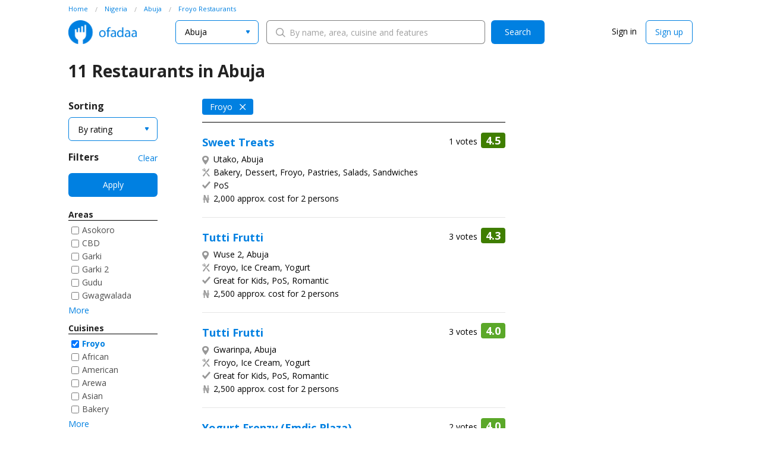

--- FILE ---
content_type: text/html; charset=utf-8
request_url: https://ofadaa.com/abuja/restaurants/cuisines/froyo
body_size: 72100
content:
<!DOCTYPE html><html class="no-js" lang="en"><head><meta charset="utf-8" />
<script type="text/javascript">window.NREUM||(NREUM={});NREUM.info={"beacon":"bam.nr-data.net","errorBeacon":"bam.nr-data.net","licenseKey":"4d6d361663","applicationID":"9916474","transactionName":"cwwIEUpYWlxSQh8XV0MXBxBKVlhERB9ZC1ZVGw==","queueTime":2,"applicationTime":323,"agent":""}</script>
<script type="text/javascript">(window.NREUM||(NREUM={})).init={ajax:{deny_list:["bam.nr-data.net"]},feature_flags:["soft_nav"]};(window.NREUM||(NREUM={})).loader_config={licenseKey:"4d6d361663",applicationID:"9916474",browserID:"9917283"};;/*! For license information please see nr-loader-rum-1.308.0.min.js.LICENSE.txt */
(()=>{var e,t,r={163:(e,t,r)=>{"use strict";r.d(t,{j:()=>E});var n=r(384),i=r(1741);var a=r(2555);r(860).K7.genericEvents;const s="experimental.resources",o="register",c=e=>{if(!e||"string"!=typeof e)return!1;try{document.createDocumentFragment().querySelector(e)}catch{return!1}return!0};var d=r(2614),u=r(944),l=r(8122);const f="[data-nr-mask]",g=e=>(0,l.a)(e,(()=>{const e={feature_flags:[],experimental:{allow_registered_children:!1,resources:!1},mask_selector:"*",block_selector:"[data-nr-block]",mask_input_options:{color:!1,date:!1,"datetime-local":!1,email:!1,month:!1,number:!1,range:!1,search:!1,tel:!1,text:!1,time:!1,url:!1,week:!1,textarea:!1,select:!1,password:!0}};return{ajax:{deny_list:void 0,block_internal:!0,enabled:!0,autoStart:!0},api:{get allow_registered_children(){return e.feature_flags.includes(o)||e.experimental.allow_registered_children},set allow_registered_children(t){e.experimental.allow_registered_children=t},duplicate_registered_data:!1},browser_consent_mode:{enabled:!1},distributed_tracing:{enabled:void 0,exclude_newrelic_header:void 0,cors_use_newrelic_header:void 0,cors_use_tracecontext_headers:void 0,allowed_origins:void 0},get feature_flags(){return e.feature_flags},set feature_flags(t){e.feature_flags=t},generic_events:{enabled:!0,autoStart:!0},harvest:{interval:30},jserrors:{enabled:!0,autoStart:!0},logging:{enabled:!0,autoStart:!0},metrics:{enabled:!0,autoStart:!0},obfuscate:void 0,page_action:{enabled:!0},page_view_event:{enabled:!0,autoStart:!0},page_view_timing:{enabled:!0,autoStart:!0},performance:{capture_marks:!1,capture_measures:!1,capture_detail:!0,resources:{get enabled(){return e.feature_flags.includes(s)||e.experimental.resources},set enabled(t){e.experimental.resources=t},asset_types:[],first_party_domains:[],ignore_newrelic:!0}},privacy:{cookies_enabled:!0},proxy:{assets:void 0,beacon:void 0},session:{expiresMs:d.wk,inactiveMs:d.BB},session_replay:{autoStart:!0,enabled:!1,preload:!1,sampling_rate:10,error_sampling_rate:100,collect_fonts:!1,inline_images:!1,fix_stylesheets:!0,mask_all_inputs:!0,get mask_text_selector(){return e.mask_selector},set mask_text_selector(t){c(t)?e.mask_selector="".concat(t,",").concat(f):""===t||null===t?e.mask_selector=f:(0,u.R)(5,t)},get block_class(){return"nr-block"},get ignore_class(){return"nr-ignore"},get mask_text_class(){return"nr-mask"},get block_selector(){return e.block_selector},set block_selector(t){c(t)?e.block_selector+=",".concat(t):""!==t&&(0,u.R)(6,t)},get mask_input_options(){return e.mask_input_options},set mask_input_options(t){t&&"object"==typeof t?e.mask_input_options={...t,password:!0}:(0,u.R)(7,t)}},session_trace:{enabled:!0,autoStart:!0},soft_navigations:{enabled:!0,autoStart:!0},spa:{enabled:!0,autoStart:!0},ssl:void 0,user_actions:{enabled:!0,elementAttributes:["id","className","tagName","type"]}}})());var p=r(6154),m=r(9324);let h=0;const v={buildEnv:m.F3,distMethod:m.Xs,version:m.xv,originTime:p.WN},b={consented:!1},y={appMetadata:{},get consented(){return this.session?.state?.consent||b.consented},set consented(e){b.consented=e},customTransaction:void 0,denyList:void 0,disabled:!1,harvester:void 0,isolatedBacklog:!1,isRecording:!1,loaderType:void 0,maxBytes:3e4,obfuscator:void 0,onerror:void 0,ptid:void 0,releaseIds:{},session:void 0,timeKeeper:void 0,registeredEntities:[],jsAttributesMetadata:{bytes:0},get harvestCount(){return++h}},_=e=>{const t=(0,l.a)(e,y),r=Object.keys(v).reduce((e,t)=>(e[t]={value:v[t],writable:!1,configurable:!0,enumerable:!0},e),{});return Object.defineProperties(t,r)};var w=r(5701);const x=e=>{const t=e.startsWith("http");e+="/",r.p=t?e:"https://"+e};var R=r(7836),k=r(3241);const A={accountID:void 0,trustKey:void 0,agentID:void 0,licenseKey:void 0,applicationID:void 0,xpid:void 0},S=e=>(0,l.a)(e,A),T=new Set;function E(e,t={},r,s){let{init:o,info:c,loader_config:d,runtime:u={},exposed:l=!0}=t;if(!c){const e=(0,n.pV)();o=e.init,c=e.info,d=e.loader_config}e.init=g(o||{}),e.loader_config=S(d||{}),c.jsAttributes??={},p.bv&&(c.jsAttributes.isWorker=!0),e.info=(0,a.D)(c);const f=e.init,m=[c.beacon,c.errorBeacon];T.has(e.agentIdentifier)||(f.proxy.assets&&(x(f.proxy.assets),m.push(f.proxy.assets)),f.proxy.beacon&&m.push(f.proxy.beacon),e.beacons=[...m],function(e){const t=(0,n.pV)();Object.getOwnPropertyNames(i.W.prototype).forEach(r=>{const n=i.W.prototype[r];if("function"!=typeof n||"constructor"===n)return;let a=t[r];e[r]&&!1!==e.exposed&&"micro-agent"!==e.runtime?.loaderType&&(t[r]=(...t)=>{const n=e[r](...t);return a?a(...t):n})})}(e),(0,n.US)("activatedFeatures",w.B)),u.denyList=[...f.ajax.deny_list||[],...f.ajax.block_internal?m:[]],u.ptid=e.agentIdentifier,u.loaderType=r,e.runtime=_(u),T.has(e.agentIdentifier)||(e.ee=R.ee.get(e.agentIdentifier),e.exposed=l,(0,k.W)({agentIdentifier:e.agentIdentifier,drained:!!w.B?.[e.agentIdentifier],type:"lifecycle",name:"initialize",feature:void 0,data:e.config})),T.add(e.agentIdentifier)}},384:(e,t,r)=>{"use strict";r.d(t,{NT:()=>s,US:()=>u,Zm:()=>o,bQ:()=>d,dV:()=>c,pV:()=>l});var n=r(6154),i=r(1863),a=r(1910);const s={beacon:"bam.nr-data.net",errorBeacon:"bam.nr-data.net"};function o(){return n.gm.NREUM||(n.gm.NREUM={}),void 0===n.gm.newrelic&&(n.gm.newrelic=n.gm.NREUM),n.gm.NREUM}function c(){let e=o();return e.o||(e.o={ST:n.gm.setTimeout,SI:n.gm.setImmediate||n.gm.setInterval,CT:n.gm.clearTimeout,XHR:n.gm.XMLHttpRequest,REQ:n.gm.Request,EV:n.gm.Event,PR:n.gm.Promise,MO:n.gm.MutationObserver,FETCH:n.gm.fetch,WS:n.gm.WebSocket},(0,a.i)(...Object.values(e.o))),e}function d(e,t){let r=o();r.initializedAgents??={},t.initializedAt={ms:(0,i.t)(),date:new Date},r.initializedAgents[e]=t}function u(e,t){o()[e]=t}function l(){return function(){let e=o();const t=e.info||{};e.info={beacon:s.beacon,errorBeacon:s.errorBeacon,...t}}(),function(){let e=o();const t=e.init||{};e.init={...t}}(),c(),function(){let e=o();const t=e.loader_config||{};e.loader_config={...t}}(),o()}},782:(e,t,r)=>{"use strict";r.d(t,{T:()=>n});const n=r(860).K7.pageViewTiming},860:(e,t,r)=>{"use strict";r.d(t,{$J:()=>u,K7:()=>c,P3:()=>d,XX:()=>i,Yy:()=>o,df:()=>a,qY:()=>n,v4:()=>s});const n="events",i="jserrors",a="browser/blobs",s="rum",o="browser/logs",c={ajax:"ajax",genericEvents:"generic_events",jserrors:i,logging:"logging",metrics:"metrics",pageAction:"page_action",pageViewEvent:"page_view_event",pageViewTiming:"page_view_timing",sessionReplay:"session_replay",sessionTrace:"session_trace",softNav:"soft_navigations",spa:"spa"},d={[c.pageViewEvent]:1,[c.pageViewTiming]:2,[c.metrics]:3,[c.jserrors]:4,[c.spa]:5,[c.ajax]:6,[c.sessionTrace]:7,[c.softNav]:8,[c.sessionReplay]:9,[c.logging]:10,[c.genericEvents]:11},u={[c.pageViewEvent]:s,[c.pageViewTiming]:n,[c.ajax]:n,[c.spa]:n,[c.softNav]:n,[c.metrics]:i,[c.jserrors]:i,[c.sessionTrace]:a,[c.sessionReplay]:a,[c.logging]:o,[c.genericEvents]:"ins"}},944:(e,t,r)=>{"use strict";r.d(t,{R:()=>i});var n=r(3241);function i(e,t){"function"==typeof console.debug&&(console.debug("New Relic Warning: https://github.com/newrelic/newrelic-browser-agent/blob/main/docs/warning-codes.md#".concat(e),t),(0,n.W)({agentIdentifier:null,drained:null,type:"data",name:"warn",feature:"warn",data:{code:e,secondary:t}}))}},1687:(e,t,r)=>{"use strict";r.d(t,{Ak:()=>d,Ze:()=>f,x3:()=>u});var n=r(3241),i=r(7836),a=r(3606),s=r(860),o=r(2646);const c={};function d(e,t){const r={staged:!1,priority:s.P3[t]||0};l(e),c[e].get(t)||c[e].set(t,r)}function u(e,t){e&&c[e]&&(c[e].get(t)&&c[e].delete(t),p(e,t,!1),c[e].size&&g(e))}function l(e){if(!e)throw new Error("agentIdentifier required");c[e]||(c[e]=new Map)}function f(e="",t="feature",r=!1){if(l(e),!e||!c[e].get(t)||r)return p(e,t);c[e].get(t).staged=!0,g(e)}function g(e){const t=Array.from(c[e]);t.every(([e,t])=>t.staged)&&(t.sort((e,t)=>e[1].priority-t[1].priority),t.forEach(([t])=>{c[e].delete(t),p(e,t)}))}function p(e,t,r=!0){const s=e?i.ee.get(e):i.ee,c=a.i.handlers;if(!s.aborted&&s.backlog&&c){if((0,n.W)({agentIdentifier:e,type:"lifecycle",name:"drain",feature:t}),r){const e=s.backlog[t],r=c[t];if(r){for(let t=0;e&&t<e.length;++t)m(e[t],r);Object.entries(r).forEach(([e,t])=>{Object.values(t||{}).forEach(t=>{t[0]?.on&&t[0]?.context()instanceof o.y&&t[0].on(e,t[1])})})}}s.isolatedBacklog||delete c[t],s.backlog[t]=null,s.emit("drain-"+t,[])}}function m(e,t){var r=e[1];Object.values(t[r]||{}).forEach(t=>{var r=e[0];if(t[0]===r){var n=t[1],i=e[3],a=e[2];n.apply(i,a)}})}},1738:(e,t,r)=>{"use strict";r.d(t,{U:()=>g,Y:()=>f});var n=r(3241),i=r(9908),a=r(1863),s=r(944),o=r(5701),c=r(3969),d=r(8362),u=r(860),l=r(4261);function f(e,t,r,a){const f=a||r;!f||f[e]&&f[e]!==d.d.prototype[e]||(f[e]=function(){(0,i.p)(c.xV,["API/"+e+"/called"],void 0,u.K7.metrics,r.ee),(0,n.W)({agentIdentifier:r.agentIdentifier,drained:!!o.B?.[r.agentIdentifier],type:"data",name:"api",feature:l.Pl+e,data:{}});try{return t.apply(this,arguments)}catch(e){(0,s.R)(23,e)}})}function g(e,t,r,n,s){const o=e.info;null===r?delete o.jsAttributes[t]:o.jsAttributes[t]=r,(s||null===r)&&(0,i.p)(l.Pl+n,[(0,a.t)(),t,r],void 0,"session",e.ee)}},1741:(e,t,r)=>{"use strict";r.d(t,{W:()=>a});var n=r(944),i=r(4261);class a{#e(e,...t){if(this[e]!==a.prototype[e])return this[e](...t);(0,n.R)(35,e)}addPageAction(e,t){return this.#e(i.hG,e,t)}register(e){return this.#e(i.eY,e)}recordCustomEvent(e,t){return this.#e(i.fF,e,t)}setPageViewName(e,t){return this.#e(i.Fw,e,t)}setCustomAttribute(e,t,r){return this.#e(i.cD,e,t,r)}noticeError(e,t){return this.#e(i.o5,e,t)}setUserId(e,t=!1){return this.#e(i.Dl,e,t)}setApplicationVersion(e){return this.#e(i.nb,e)}setErrorHandler(e){return this.#e(i.bt,e)}addRelease(e,t){return this.#e(i.k6,e,t)}log(e,t){return this.#e(i.$9,e,t)}start(){return this.#e(i.d3)}finished(e){return this.#e(i.BL,e)}recordReplay(){return this.#e(i.CH)}pauseReplay(){return this.#e(i.Tb)}addToTrace(e){return this.#e(i.U2,e)}setCurrentRouteName(e){return this.#e(i.PA,e)}interaction(e){return this.#e(i.dT,e)}wrapLogger(e,t,r){return this.#e(i.Wb,e,t,r)}measure(e,t){return this.#e(i.V1,e,t)}consent(e){return this.#e(i.Pv,e)}}},1863:(e,t,r)=>{"use strict";function n(){return Math.floor(performance.now())}r.d(t,{t:()=>n})},1910:(e,t,r)=>{"use strict";r.d(t,{i:()=>a});var n=r(944);const i=new Map;function a(...e){return e.every(e=>{if(i.has(e))return i.get(e);const t="function"==typeof e?e.toString():"",r=t.includes("[native code]"),a=t.includes("nrWrapper");return r||a||(0,n.R)(64,e?.name||t),i.set(e,r),r})}},2555:(e,t,r)=>{"use strict";r.d(t,{D:()=>o,f:()=>s});var n=r(384),i=r(8122);const a={beacon:n.NT.beacon,errorBeacon:n.NT.errorBeacon,licenseKey:void 0,applicationID:void 0,sa:void 0,queueTime:void 0,applicationTime:void 0,ttGuid:void 0,user:void 0,account:void 0,product:void 0,extra:void 0,jsAttributes:{},userAttributes:void 0,atts:void 0,transactionName:void 0,tNamePlain:void 0};function s(e){try{return!!e.licenseKey&&!!e.errorBeacon&&!!e.applicationID}catch(e){return!1}}const o=e=>(0,i.a)(e,a)},2614:(e,t,r)=>{"use strict";r.d(t,{BB:()=>s,H3:()=>n,g:()=>d,iL:()=>c,tS:()=>o,uh:()=>i,wk:()=>a});const n="NRBA",i="SESSION",a=144e5,s=18e5,o={STARTED:"session-started",PAUSE:"session-pause",RESET:"session-reset",RESUME:"session-resume",UPDATE:"session-update"},c={SAME_TAB:"same-tab",CROSS_TAB:"cross-tab"},d={OFF:0,FULL:1,ERROR:2}},2646:(e,t,r)=>{"use strict";r.d(t,{y:()=>n});class n{constructor(e){this.contextId=e}}},2843:(e,t,r)=>{"use strict";r.d(t,{G:()=>a,u:()=>i});var n=r(3878);function i(e,t=!1,r,i){(0,n.DD)("visibilitychange",function(){if(t)return void("hidden"===document.visibilityState&&e());e(document.visibilityState)},r,i)}function a(e,t,r){(0,n.sp)("pagehide",e,t,r)}},3241:(e,t,r)=>{"use strict";r.d(t,{W:()=>a});var n=r(6154);const i="newrelic";function a(e={}){try{n.gm.dispatchEvent(new CustomEvent(i,{detail:e}))}catch(e){}}},3606:(e,t,r)=>{"use strict";r.d(t,{i:()=>a});var n=r(9908);a.on=s;var i=a.handlers={};function a(e,t,r,a){s(a||n.d,i,e,t,r)}function s(e,t,r,i,a){a||(a="feature"),e||(e=n.d);var s=t[a]=t[a]||{};(s[r]=s[r]||[]).push([e,i])}},3878:(e,t,r)=>{"use strict";function n(e,t){return{capture:e,passive:!1,signal:t}}function i(e,t,r=!1,i){window.addEventListener(e,t,n(r,i))}function a(e,t,r=!1,i){document.addEventListener(e,t,n(r,i))}r.d(t,{DD:()=>a,jT:()=>n,sp:()=>i})},3969:(e,t,r)=>{"use strict";r.d(t,{TZ:()=>n,XG:()=>o,rs:()=>i,xV:()=>s,z_:()=>a});const n=r(860).K7.metrics,i="sm",a="cm",s="storeSupportabilityMetrics",o="storeEventMetrics"},4234:(e,t,r)=>{"use strict";r.d(t,{W:()=>a});var n=r(7836),i=r(1687);class a{constructor(e,t){this.agentIdentifier=e,this.ee=n.ee.get(e),this.featureName=t,this.blocked=!1}deregisterDrain(){(0,i.x3)(this.agentIdentifier,this.featureName)}}},4261:(e,t,r)=>{"use strict";r.d(t,{$9:()=>d,BL:()=>o,CH:()=>g,Dl:()=>_,Fw:()=>y,PA:()=>h,Pl:()=>n,Pv:()=>k,Tb:()=>l,U2:()=>a,V1:()=>R,Wb:()=>x,bt:()=>b,cD:()=>v,d3:()=>w,dT:()=>c,eY:()=>p,fF:()=>f,hG:()=>i,k6:()=>s,nb:()=>m,o5:()=>u});const n="api-",i="addPageAction",a="addToTrace",s="addRelease",o="finished",c="interaction",d="log",u="noticeError",l="pauseReplay",f="recordCustomEvent",g="recordReplay",p="register",m="setApplicationVersion",h="setCurrentRouteName",v="setCustomAttribute",b="setErrorHandler",y="setPageViewName",_="setUserId",w="start",x="wrapLogger",R="measure",k="consent"},5289:(e,t,r)=>{"use strict";r.d(t,{GG:()=>s,Qr:()=>c,sB:()=>o});var n=r(3878),i=r(6389);function a(){return"undefined"==typeof document||"complete"===document.readyState}function s(e,t){if(a())return e();const r=(0,i.J)(e),s=setInterval(()=>{a()&&(clearInterval(s),r())},500);(0,n.sp)("load",r,t)}function o(e){if(a())return e();(0,n.DD)("DOMContentLoaded",e)}function c(e){if(a())return e();(0,n.sp)("popstate",e)}},5607:(e,t,r)=>{"use strict";r.d(t,{W:()=>n});const n=(0,r(9566).bz)()},5701:(e,t,r)=>{"use strict";r.d(t,{B:()=>a,t:()=>s});var n=r(3241);const i=new Set,a={};function s(e,t){const r=t.agentIdentifier;a[r]??={},e&&"object"==typeof e&&(i.has(r)||(t.ee.emit("rumresp",[e]),a[r]=e,i.add(r),(0,n.W)({agentIdentifier:r,loaded:!0,drained:!0,type:"lifecycle",name:"load",feature:void 0,data:e})))}},6154:(e,t,r)=>{"use strict";r.d(t,{OF:()=>c,RI:()=>i,WN:()=>u,bv:()=>a,eN:()=>l,gm:()=>s,mw:()=>o,sb:()=>d});var n=r(1863);const i="undefined"!=typeof window&&!!window.document,a="undefined"!=typeof WorkerGlobalScope&&("undefined"!=typeof self&&self instanceof WorkerGlobalScope&&self.navigator instanceof WorkerNavigator||"undefined"!=typeof globalThis&&globalThis instanceof WorkerGlobalScope&&globalThis.navigator instanceof WorkerNavigator),s=i?window:"undefined"!=typeof WorkerGlobalScope&&("undefined"!=typeof self&&self instanceof WorkerGlobalScope&&self||"undefined"!=typeof globalThis&&globalThis instanceof WorkerGlobalScope&&globalThis),o=Boolean("hidden"===s?.document?.visibilityState),c=/iPad|iPhone|iPod/.test(s.navigator?.userAgent),d=c&&"undefined"==typeof SharedWorker,u=((()=>{const e=s.navigator?.userAgent?.match(/Firefox[/\s](\d+\.\d+)/);Array.isArray(e)&&e.length>=2&&e[1]})(),Date.now()-(0,n.t)()),l=()=>"undefined"!=typeof PerformanceNavigationTiming&&s?.performance?.getEntriesByType("navigation")?.[0]?.responseStart},6389:(e,t,r)=>{"use strict";function n(e,t=500,r={}){const n=r?.leading||!1;let i;return(...r)=>{n&&void 0===i&&(e.apply(this,r),i=setTimeout(()=>{i=clearTimeout(i)},t)),n||(clearTimeout(i),i=setTimeout(()=>{e.apply(this,r)},t))}}function i(e){let t=!1;return(...r)=>{t||(t=!0,e.apply(this,r))}}r.d(t,{J:()=>i,s:()=>n})},6630:(e,t,r)=>{"use strict";r.d(t,{T:()=>n});const n=r(860).K7.pageViewEvent},7699:(e,t,r)=>{"use strict";r.d(t,{It:()=>a,KC:()=>o,No:()=>i,qh:()=>s});var n=r(860);const i=16e3,a=1e6,s="SESSION_ERROR",o={[n.K7.logging]:!0,[n.K7.genericEvents]:!1,[n.K7.jserrors]:!1,[n.K7.ajax]:!1}},7836:(e,t,r)=>{"use strict";r.d(t,{P:()=>o,ee:()=>c});var n=r(384),i=r(8990),a=r(2646),s=r(5607);const o="nr@context:".concat(s.W),c=function e(t,r){var n={},s={},u={},l=!1;try{l=16===r.length&&d.initializedAgents?.[r]?.runtime.isolatedBacklog}catch(e){}var f={on:p,addEventListener:p,removeEventListener:function(e,t){var r=n[e];if(!r)return;for(var i=0;i<r.length;i++)r[i]===t&&r.splice(i,1)},emit:function(e,r,n,i,a){!1!==a&&(a=!0);if(c.aborted&&!i)return;t&&a&&t.emit(e,r,n);var o=g(n);m(e).forEach(e=>{e.apply(o,r)});var d=v()[s[e]];d&&d.push([f,e,r,o]);return o},get:h,listeners:m,context:g,buffer:function(e,t){const r=v();if(t=t||"feature",f.aborted)return;Object.entries(e||{}).forEach(([e,n])=>{s[n]=t,t in r||(r[t]=[])})},abort:function(){f._aborted=!0,Object.keys(f.backlog).forEach(e=>{delete f.backlog[e]})},isBuffering:function(e){return!!v()[s[e]]},debugId:r,backlog:l?{}:t&&"object"==typeof t.backlog?t.backlog:{},isolatedBacklog:l};return Object.defineProperty(f,"aborted",{get:()=>{let e=f._aborted||!1;return e||(t&&(e=t.aborted),e)}}),f;function g(e){return e&&e instanceof a.y?e:e?(0,i.I)(e,o,()=>new a.y(o)):new a.y(o)}function p(e,t){n[e]=m(e).concat(t)}function m(e){return n[e]||[]}function h(t){return u[t]=u[t]||e(f,t)}function v(){return f.backlog}}(void 0,"globalEE"),d=(0,n.Zm)();d.ee||(d.ee=c)},8122:(e,t,r)=>{"use strict";r.d(t,{a:()=>i});var n=r(944);function i(e,t){try{if(!e||"object"!=typeof e)return(0,n.R)(3);if(!t||"object"!=typeof t)return(0,n.R)(4);const r=Object.create(Object.getPrototypeOf(t),Object.getOwnPropertyDescriptors(t)),a=0===Object.keys(r).length?e:r;for(let s in a)if(void 0!==e[s])try{if(null===e[s]){r[s]=null;continue}Array.isArray(e[s])&&Array.isArray(t[s])?r[s]=Array.from(new Set([...e[s],...t[s]])):"object"==typeof e[s]&&"object"==typeof t[s]?r[s]=i(e[s],t[s]):r[s]=e[s]}catch(e){r[s]||(0,n.R)(1,e)}return r}catch(e){(0,n.R)(2,e)}}},8362:(e,t,r)=>{"use strict";r.d(t,{d:()=>a});var n=r(9566),i=r(1741);class a extends i.W{agentIdentifier=(0,n.LA)(16)}},8374:(e,t,r)=>{r.nc=(()=>{try{return document?.currentScript?.nonce}catch(e){}return""})()},8990:(e,t,r)=>{"use strict";r.d(t,{I:()=>i});var n=Object.prototype.hasOwnProperty;function i(e,t,r){if(n.call(e,t))return e[t];var i=r();if(Object.defineProperty&&Object.keys)try{return Object.defineProperty(e,t,{value:i,writable:!0,enumerable:!1}),i}catch(e){}return e[t]=i,i}},9324:(e,t,r)=>{"use strict";r.d(t,{F3:()=>i,Xs:()=>a,xv:()=>n});const n="1.308.0",i="PROD",a="CDN"},9566:(e,t,r)=>{"use strict";r.d(t,{LA:()=>o,bz:()=>s});var n=r(6154);const i="xxxxxxxx-xxxx-4xxx-yxxx-xxxxxxxxxxxx";function a(e,t){return e?15&e[t]:16*Math.random()|0}function s(){const e=n.gm?.crypto||n.gm?.msCrypto;let t,r=0;return e&&e.getRandomValues&&(t=e.getRandomValues(new Uint8Array(30))),i.split("").map(e=>"x"===e?a(t,r++).toString(16):"y"===e?(3&a()|8).toString(16):e).join("")}function o(e){const t=n.gm?.crypto||n.gm?.msCrypto;let r,i=0;t&&t.getRandomValues&&(r=t.getRandomValues(new Uint8Array(e)));const s=[];for(var o=0;o<e;o++)s.push(a(r,i++).toString(16));return s.join("")}},9908:(e,t,r)=>{"use strict";r.d(t,{d:()=>n,p:()=>i});var n=r(7836).ee.get("handle");function i(e,t,r,i,a){a?(a.buffer([e],i),a.emit(e,t,r)):(n.buffer([e],i),n.emit(e,t,r))}}},n={};function i(e){var t=n[e];if(void 0!==t)return t.exports;var a=n[e]={exports:{}};return r[e](a,a.exports,i),a.exports}i.m=r,i.d=(e,t)=>{for(var r in t)i.o(t,r)&&!i.o(e,r)&&Object.defineProperty(e,r,{enumerable:!0,get:t[r]})},i.f={},i.e=e=>Promise.all(Object.keys(i.f).reduce((t,r)=>(i.f[r](e,t),t),[])),i.u=e=>"nr-rum-1.308.0.min.js",i.o=(e,t)=>Object.prototype.hasOwnProperty.call(e,t),e={},t="NRBA-1.308.0.PROD:",i.l=(r,n,a,s)=>{if(e[r])e[r].push(n);else{var o,c;if(void 0!==a)for(var d=document.getElementsByTagName("script"),u=0;u<d.length;u++){var l=d[u];if(l.getAttribute("src")==r||l.getAttribute("data-webpack")==t+a){o=l;break}}if(!o){c=!0;var f={296:"sha512-+MIMDsOcckGXa1EdWHqFNv7P+JUkd5kQwCBr3KE6uCvnsBNUrdSt4a/3/L4j4TxtnaMNjHpza2/erNQbpacJQA=="};(o=document.createElement("script")).charset="utf-8",i.nc&&o.setAttribute("nonce",i.nc),o.setAttribute("data-webpack",t+a),o.src=r,0!==o.src.indexOf(window.location.origin+"/")&&(o.crossOrigin="anonymous"),f[s]&&(o.integrity=f[s])}e[r]=[n];var g=(t,n)=>{o.onerror=o.onload=null,clearTimeout(p);var i=e[r];if(delete e[r],o.parentNode&&o.parentNode.removeChild(o),i&&i.forEach(e=>e(n)),t)return t(n)},p=setTimeout(g.bind(null,void 0,{type:"timeout",target:o}),12e4);o.onerror=g.bind(null,o.onerror),o.onload=g.bind(null,o.onload),c&&document.head.appendChild(o)}},i.r=e=>{"undefined"!=typeof Symbol&&Symbol.toStringTag&&Object.defineProperty(e,Symbol.toStringTag,{value:"Module"}),Object.defineProperty(e,"__esModule",{value:!0})},i.p="https://js-agent.newrelic.com/",(()=>{var e={374:0,840:0};i.f.j=(t,r)=>{var n=i.o(e,t)?e[t]:void 0;if(0!==n)if(n)r.push(n[2]);else{var a=new Promise((r,i)=>n=e[t]=[r,i]);r.push(n[2]=a);var s=i.p+i.u(t),o=new Error;i.l(s,r=>{if(i.o(e,t)&&(0!==(n=e[t])&&(e[t]=void 0),n)){var a=r&&("load"===r.type?"missing":r.type),s=r&&r.target&&r.target.src;o.message="Loading chunk "+t+" failed: ("+a+": "+s+")",o.name="ChunkLoadError",o.type=a,o.request=s,n[1](o)}},"chunk-"+t,t)}};var t=(t,r)=>{var n,a,[s,o,c]=r,d=0;if(s.some(t=>0!==e[t])){for(n in o)i.o(o,n)&&(i.m[n]=o[n]);if(c)c(i)}for(t&&t(r);d<s.length;d++)a=s[d],i.o(e,a)&&e[a]&&e[a][0](),e[a]=0},r=self["webpackChunk:NRBA-1.308.0.PROD"]=self["webpackChunk:NRBA-1.308.0.PROD"]||[];r.forEach(t.bind(null,0)),r.push=t.bind(null,r.push.bind(r))})(),(()=>{"use strict";i(8374);var e=i(8362),t=i(860);const r=Object.values(t.K7);var n=i(163);var a=i(9908),s=i(1863),o=i(4261),c=i(1738);var d=i(1687),u=i(4234),l=i(5289),f=i(6154),g=i(944),p=i(384);const m=e=>f.RI&&!0===e?.privacy.cookies_enabled;function h(e){return!!(0,p.dV)().o.MO&&m(e)&&!0===e?.session_trace.enabled}var v=i(6389),b=i(7699);class y extends u.W{constructor(e,t){super(e.agentIdentifier,t),this.agentRef=e,this.abortHandler=void 0,this.featAggregate=void 0,this.loadedSuccessfully=void 0,this.onAggregateImported=new Promise(e=>{this.loadedSuccessfully=e}),this.deferred=Promise.resolve(),!1===e.init[this.featureName].autoStart?this.deferred=new Promise((t,r)=>{this.ee.on("manual-start-all",(0,v.J)(()=>{(0,d.Ak)(e.agentIdentifier,this.featureName),t()}))}):(0,d.Ak)(e.agentIdentifier,t)}importAggregator(e,t,r={}){if(this.featAggregate)return;const n=async()=>{let n;await this.deferred;try{if(m(e.init)){const{setupAgentSession:t}=await i.e(296).then(i.bind(i,3305));n=t(e)}}catch(e){(0,g.R)(20,e),this.ee.emit("internal-error",[e]),(0,a.p)(b.qh,[e],void 0,this.featureName,this.ee)}try{if(!this.#t(this.featureName,n,e.init))return(0,d.Ze)(this.agentIdentifier,this.featureName),void this.loadedSuccessfully(!1);const{Aggregate:i}=await t();this.featAggregate=new i(e,r),e.runtime.harvester.initializedAggregates.push(this.featAggregate),this.loadedSuccessfully(!0)}catch(e){(0,g.R)(34,e),this.abortHandler?.(),(0,d.Ze)(this.agentIdentifier,this.featureName,!0),this.loadedSuccessfully(!1),this.ee&&this.ee.abort()}};f.RI?(0,l.GG)(()=>n(),!0):n()}#t(e,r,n){if(this.blocked)return!1;switch(e){case t.K7.sessionReplay:return h(n)&&!!r;case t.K7.sessionTrace:return!!r;default:return!0}}}var _=i(6630),w=i(2614),x=i(3241);class R extends y{static featureName=_.T;constructor(e){var t;super(e,_.T),this.setupInspectionEvents(e.agentIdentifier),t=e,(0,c.Y)(o.Fw,function(e,r){"string"==typeof e&&("/"!==e.charAt(0)&&(e="/"+e),t.runtime.customTransaction=(r||"http://custom.transaction")+e,(0,a.p)(o.Pl+o.Fw,[(0,s.t)()],void 0,void 0,t.ee))},t),this.importAggregator(e,()=>i.e(296).then(i.bind(i,3943)))}setupInspectionEvents(e){const t=(t,r)=>{t&&(0,x.W)({agentIdentifier:e,timeStamp:t.timeStamp,loaded:"complete"===t.target.readyState,type:"window",name:r,data:t.target.location+""})};(0,l.sB)(e=>{t(e,"DOMContentLoaded")}),(0,l.GG)(e=>{t(e,"load")}),(0,l.Qr)(e=>{t(e,"navigate")}),this.ee.on(w.tS.UPDATE,(t,r)=>{(0,x.W)({agentIdentifier:e,type:"lifecycle",name:"session",data:r})})}}class k extends e.d{constructor(e){var t;(super(),f.gm)?(this.features={},(0,p.bQ)(this.agentIdentifier,this),this.desiredFeatures=new Set(e.features||[]),this.desiredFeatures.add(R),(0,n.j)(this,e,e.loaderType||"agent"),t=this,(0,c.Y)(o.cD,function(e,r,n=!1){if("string"==typeof e){if(["string","number","boolean"].includes(typeof r)||null===r)return(0,c.U)(t,e,r,o.cD,n);(0,g.R)(40,typeof r)}else(0,g.R)(39,typeof e)},t),function(e){(0,c.Y)(o.Dl,function(t,r=!1){if("string"!=typeof t&&null!==t)return void(0,g.R)(41,typeof t);const n=e.info.jsAttributes["enduser.id"];r&&null!=n&&n!==t?(0,a.p)(o.Pl+"setUserIdAndResetSession",[t],void 0,"session",e.ee):(0,c.U)(e,"enduser.id",t,o.Dl,!0)},e)}(this),function(e){(0,c.Y)(o.nb,function(t){if("string"==typeof t||null===t)return(0,c.U)(e,"application.version",t,o.nb,!1);(0,g.R)(42,typeof t)},e)}(this),function(e){(0,c.Y)(o.d3,function(){e.ee.emit("manual-start-all")},e)}(this),function(e){(0,c.Y)(o.Pv,function(t=!0){if("boolean"==typeof t){if((0,a.p)(o.Pl+o.Pv,[t],void 0,"session",e.ee),e.runtime.consented=t,t){const t=e.features.page_view_event;t.onAggregateImported.then(e=>{const r=t.featAggregate;e&&!r.sentRum&&r.sendRum()})}}else(0,g.R)(65,typeof t)},e)}(this),this.run()):(0,g.R)(21)}get config(){return{info:this.info,init:this.init,loader_config:this.loader_config,runtime:this.runtime}}get api(){return this}run(){try{const e=function(e){const t={};return r.forEach(r=>{t[r]=!!e[r]?.enabled}),t}(this.init),n=[...this.desiredFeatures];n.sort((e,r)=>t.P3[e.featureName]-t.P3[r.featureName]),n.forEach(r=>{if(!e[r.featureName]&&r.featureName!==t.K7.pageViewEvent)return;if(r.featureName===t.K7.spa)return void(0,g.R)(67);const n=function(e){switch(e){case t.K7.ajax:return[t.K7.jserrors];case t.K7.sessionTrace:return[t.K7.ajax,t.K7.pageViewEvent];case t.K7.sessionReplay:return[t.K7.sessionTrace];case t.K7.pageViewTiming:return[t.K7.pageViewEvent];default:return[]}}(r.featureName).filter(e=>!(e in this.features));n.length>0&&(0,g.R)(36,{targetFeature:r.featureName,missingDependencies:n}),this.features[r.featureName]=new r(this)})}catch(e){(0,g.R)(22,e);for(const e in this.features)this.features[e].abortHandler?.();const t=(0,p.Zm)();delete t.initializedAgents[this.agentIdentifier]?.features,delete this.sharedAggregator;return t.ee.get(this.agentIdentifier).abort(),!1}}}var A=i(2843),S=i(782);class T extends y{static featureName=S.T;constructor(e){super(e,S.T),f.RI&&((0,A.u)(()=>(0,a.p)("docHidden",[(0,s.t)()],void 0,S.T,this.ee),!0),(0,A.G)(()=>(0,a.p)("winPagehide",[(0,s.t)()],void 0,S.T,this.ee)),this.importAggregator(e,()=>i.e(296).then(i.bind(i,2117))))}}var E=i(3969);class I extends y{static featureName=E.TZ;constructor(e){super(e,E.TZ),f.RI&&document.addEventListener("securitypolicyviolation",e=>{(0,a.p)(E.xV,["Generic/CSPViolation/Detected"],void 0,this.featureName,this.ee)}),this.importAggregator(e,()=>i.e(296).then(i.bind(i,9623)))}}new k({features:[R,T,I],loaderType:"lite"})})()})();</script><meta content="width=device-width, initial-scale=1.0" name="viewport" /><title>Best Froyo Restaurants near me in Abuja - Ofadaa</title>
<meta name="description" content="Best Froyo Restaurants in Abuja. Restaurants serving Froyo cuisine in Abuja. Menus, Reviews, Ratings and Photos for Froyo Restaurants in Abuja - Froyo Restaurants" />
<meta name="keywords" content="Best Froyo Restaurants in Abuja. Restaurants serving Froyo cuisine in Abuja. Menus, Reviews, Ratings and Photos for Froyo Restaurants in Abuja - Froyo Restaurants" />
<meta name="robots" content="NOODP,NOYDIR" /><link href="https://fonts.googleapis.com/css?family=Open+Sans:400,700" rel="stylesheet" type="text/css" /><link rel="apple-touch-icon" type="image/png" href="https://assets.ofadaa.com/assets/apple-touch-icon-57x57-ebb4bcdb0555eba077636db045b1157f62bf97d982d0e56709890dcefdbb2a5d.png" sizes="57x57" /><link rel="apple-touch-icon" type="image/png" href="https://assets.ofadaa.com/assets/apple-touch-icon-60x60-60cb7723ea49dacef44853f1cbcb08319ecd263810d4b1a0accda09cd5737a25.png" sizes="60x60" /><link rel="apple-touch-icon" type="image/png" href="https://assets.ofadaa.com/assets/apple-touch-icon-72x72-2ea871aa14a5ac4faf1d6f8803a4f7bb4d52ba0409c3de530cd953c97aee49fc.png" sizes="72x72" /><link rel="apple-touch-icon" type="image/png" href="https://assets.ofadaa.com/assets/apple-touch-icon-76x76-a9479a334d75f214d3d96ddbd246cfb4876d4c87387f8699149d491b2b8bd19e.png" sizes="76x76" /><link rel="apple-touch-icon" type="image/png" href="https://assets.ofadaa.com/assets/apple-touch-icon-114x114-1a4a8c177115ead4468dbad3a4befa8d14779679b332d292de1e5027d2f2201b.png" sizes="114x114" /><link rel="apple-touch-icon" type="image/png" href="https://assets.ofadaa.com/assets/apple-touch-icon-120x120-3f41f8b994c7a09ab204d7b15fa22a7910246433fef2715397997364d26af5b1.png" sizes="120x120" /><link rel="apple-touch-icon" type="image/png" href="https://assets.ofadaa.com/assets/apple-touch-icon-144x144-63afbb88addca5a43fc9cfee3988d304033b881eb9e414ac8c7ca0bbcaa6f9eb.png" sizes="144x144" /><link rel="apple-touch-icon" type="image/png" href="https://assets.ofadaa.com/assets/apple-touch-icon-152x152-2ce03fd45dd56dbfb6ba8489ccc3319608117e9c01bf2852c737ad3a2d2346ff.png" sizes="152x152" /><link rel="apple-touch-icon" type="image/png" href="https://assets.ofadaa.com/assets/apple-touch-icon-180x180-b5c51f79720b24d6766ebd507fa49802ab24fdfb5b5894dabbccc07b86b23230.png" sizes="180x180" /><link rel="icon" type="image/png" href="https://assets.ofadaa.com/assets/favicon-16x16-a234d083c377b83dcea24244755641ecf6d75933ee4af1ee4c722bdc52b3d871.png" sizes="16x16" /><link rel="icon" type="image/png" href="https://assets.ofadaa.com/assets/favicon-32x32-058e9532a31ea029ce0644400b412f7fccf99428acea724f85552362ff3da28e.png" sizes="32x32" /><link rel="icon" type="image/png" href="https://assets.ofadaa.com/assets/favicon-96x96-d2b63efb2053059c85b09db62f733169af4670a05a57d0275179fbcbae4e8ccc.png" sizes="96x96" /><link rel="shortcut icon" type="image/x-icon" href="https://assets.ofadaa.com/assets/favicon-1a9314767776fa7021e9b0781fb3ea072d397cf7d344d651793745a251ecb927.ico" /><meta name="csrf-param" content="authenticity_token" />
<meta name="csrf-token" content="Dfn/miDdn6VI2DbDIlqNCqHaGOK4gHUty8LqG5i5gxQNomGwNLgrN5swjHs+akK+lAJuYnt/bUr2O174CeYzNQ==" /><!--Le styles--><link rel="stylesheet" media="screen" href="https://assets.ofadaa.com/assets/application-e7d13243f8c70da6aa90f9aabc033159122a9730e45fba09c4ca8f716f232eaa.css" /><!--Le modernizr--><script src="https://assets.ofadaa.com/assets/vendor/modernizr-34068bbe55efaed404fc5f26a12641757e9f4e5ba63d46a472021f167c4e66c4.js"></script><script src="https://maps.googleapis.com/maps/api/js?key=AIzaSyCgMiuCZjMox-3iOct3PwZs-KyKabxPBZg"></script><script type="application/ld+json">
  {
    "@context": "http://schema.org",
    "@type": "WebSite",
    "name": "Ofadaa",
    "url": "https://ofadaa.com/"
  }
</script>
<!-- Google Tag Manager --><script type="text/javascript">(function(w,d,s,l,i){w[l]=w[l]||[];w[l].push({'gtm.start':
new Date().getTime(),event:'gtm.js'});var f=d.getElementsByTagName(s)[0],
j=d.createElement(s),dl=l!='dataLayer'?'&l='+l:'';j.async=true;j.src=
'https://www.googletagmanager.com/gtm.js?id='+i+dl;f.parentNode.insertBefore(j,f);
})(window,document,'script','dataLayer', "GTM-K79PHG");</script><!-- End Google Tag Manager --></head><body><!-- Google Tag Manager (noscript) --><noscript><iframe height="0" src="https://www.googletagmanager.com/ns.html?id=GTM-K79PHG" style="display:none;visibility:hidden" width="0"></iframe></noscript><!-- End Google Tag Manager (noscript) --><nav class="top-bar scrolled" data-topbar=""><div class="row"><div class="small-12 columns"><a class="logo" href="https://ofadaa.com/abuja">Ofadaa</a><div class="top-bar__city-selection"><div class="change-city-form"><select class="change-city" name="city"><option selected="" value="/abuja/restaurants">Abuja</option><option value="/lagos/restaurants">Lagos</option><option value="/ibadan/restaurants">Ibadan</option><option value="/port-harcourt/restaurants">Port Harcourt</option><option value="/kaduna/restaurants">Kaduna</option></select></div></div><form action="/abuja/restaurants" class="nav-search" method="GET"><div class="search-input-wrap"><i class="icon-search"></i><input class="search-input search-autocomplete-input" name="term" placeholder="By name, area, cuisine and features" type="search" /></div><button class="button search-button" type="submit">Search</button></form><ul class="user-sign"><li><i class="icon-search"></i></li><li><a data-show="sign-in-form" class="sign-in-action popup" href="/#sign-in">Sign in</a></li><li><a data-show="sign-up-form" class="sign-up-action popup" href="/#sign-up">Sign up</a></li></ul><div class="close-nav-search"><i class="icon-remove"></i></div></div></div></nav><div class="breadcrumbs-wrapper"><div class="row"><div class="columns"><ol class="breadcrumbs" itemscope="" itemtype="http://schema.org/BreadcrumbList"><li itemprop="itemListElement" itemtype="http://schema.org/ListItem" itemscope="itemscope"><a itemprop="item" href="https://ofadaa.com"><span itemprop="name">Home</span></a><meta itemprop="position" content="1"></meta></li><li itemprop="itemListElement" itemtype="http://schema.org/ListItem" itemscope="itemscope"><a itemprop="item" href="https://ofadaa.com/nigeria"><span itemprop="name">Nigeria</span></a><meta itemprop="position" content="2"></meta></li><li itemprop="itemListElement" itemtype="http://schema.org/ListItem" itemscope="itemscope"><a itemprop="item" href="https://ofadaa.com/abuja/restaurants"><span itemprop="name">Abuja</span></a><meta itemprop="position" content="3"></meta></li><li><span>Froyo Restaurants</span></li></ol></div></div></div><section class="search-page"><div class="row"><div class="medium-12 columns"><h1>11&nbsp;Restaurants in&nbsp;Abuja</h1></div></div><div class="row"><aside class="search-params medium-3 large-2 columns"><form action="/abuja/restaurants" id="restaurants-filters" method="GET"><div class="search-params-sort"><a class="search-params-set-filters show-for-small-only" href="#">Set Filters</a><h3>Sorting</h3><div class="search-params-sort-dropdown-wrap"><select class="search-params-sort-dropdown"><option selected="" value="rating">By rating</option><option value="low_to_hight_price">Low-priced First</option><option value="hight_to_low_price">High-priced First</option></select></div></div><div class="search-params-filter"><a class="clear-filter" href="/abuja/restaurants">Clear</a><a class="close-filter show-for-small-only" href="/abuja/restaurants"><i class="icon-remove"></i></a><h3>Filters</h3><button class="button apply">Apply</button><div class="taged_filters filter-areas"><h4>Areas</h4><ul><li><input class="checkbox-filters areas_asokoro areas" id="area_19" type="checkbox" value="asokoro" /><label class="ios-checkbox" for="area_19">Asokoro</label></li><li><input class="checkbox-filters areas_central-business-district areas" id="area_23" type="checkbox" value="central-business-district" /><label class="ios-checkbox" for="area_23">CBD</label></li><li><input class="checkbox-filters areas_garki areas" id="area_18" type="checkbox" value="garki" /><label class="ios-checkbox" for="area_18">Garki</label></li><li><input class="checkbox-filters areas_garki-2 areas" id="area_22" type="checkbox" value="garki-2" /><label class="ios-checkbox" for="area_22">Garki 2</label></li><li><input class="checkbox-filters areas_gudu areas" id="area_24" type="checkbox" value="gudu" /><label class="ios-checkbox" for="area_24">Gudu</label></li><li><input class="checkbox-filters areas_gwagwalada areas" id="area_93" type="checkbox" value="gwagwalada" /><label class="ios-checkbox" for="area_93">Gwagwalada</label></li><li><input class="checkbox-filters areas_gwarinpa areas" id="area_42" type="checkbox" value="gwarinpa" /><label class="ios-checkbox" for="area_42">Gwarinpa</label></li><li><input class="checkbox-filters areas_gwaska areas" id="area_98" type="checkbox" value="gwaska" /><label class="ios-checkbox" for="area_98">Gwaska</label></li><li><input class="checkbox-filters areas_jabi areas" id="area_43" type="checkbox" value="jabi" /><label class="ios-checkbox" for="area_43">Jabi</label></li><li><input class="checkbox-filters areas_kado areas" id="area_96" type="checkbox" value="kado" /><label class="ios-checkbox" for="area_96">Kado</label></li><li><input class="checkbox-filters areas_karu areas" id="area_44" type="checkbox" value="karu" /><label class="ios-checkbox" for="area_44">Karu</label></li><li><input class="checkbox-filters areas_katampe areas" id="area_138" type="checkbox" value="katampe" /><label class="ios-checkbox" for="area_138">Katampe</label></li><li><input class="checkbox-filters areas_kaura areas" id="area_97" type="checkbox" value="kaura" /><label class="ios-checkbox" for="area_97">Kaura</label></li><li><input class="checkbox-filters areas_kubwa areas" id="area_78" type="checkbox" value="kubwa" /><label class="ios-checkbox" for="area_78">Kubwa</label></li><li><input class="checkbox-filters areas_kuje areas" id="area_92" type="checkbox" value="kuje" /><label class="ios-checkbox" for="area_92">Kuje</label></li><li><input class="checkbox-filters areas_lugbe areas" id="area_101" type="checkbox" value="lugbe" /><label class="ios-checkbox" for="area_101">Lugbe</label></li><li><input class="checkbox-filters areas_mabushi areas" id="area_45" type="checkbox" value="mabushi" /><label class="ios-checkbox" for="area_45">Mabushi</label></li><li><input class="checkbox-filters areas_maitama areas" id="area_25" type="checkbox" value="maitama" /><label class="ios-checkbox" for="area_25">Maitama</label></li><li><input class="checkbox-filters areas_maraba areas" id="area_46" type="checkbox" value="maraba" /><label class="ios-checkbox" for="area_46">Maraba</label></li><li><input class="checkbox-filters areas_sauka areas" id="area_99" type="checkbox" value="sauka" /><label class="ios-checkbox" for="area_99">Sauka</label></li><li><input class="checkbox-filters areas_utako areas" id="area_73" type="checkbox" value="utako" /><label class="ios-checkbox" for="area_73">Utako</label></li><li><input class="checkbox-filters areas_wuse-1 areas" id="area_20" type="checkbox" value="wuse-1" /><label class="ios-checkbox" for="area_20">Wuse 1</label></li><li><input class="checkbox-filters areas_wuse-2 areas" id="area_21" type="checkbox" value="wuse-2" /><label class="ios-checkbox" for="area_21">Wuse 2</label></li><li><input class="checkbox-filters areas_wuye areas" id="area_74" type="checkbox" value="wuye" /><label class="ios-checkbox" for="area_74">Wuye</label></li></ul><a class="more-button hide-for-small-only" href="#">More</a><a class="more-button filter-show-more show-for-small-only" href="#">More items</a></div><div class="taged_filters filter-cuisines"><h4>Cuisines</h4><ul><li><input checked="1" class="checkbox-filters cuisines_froyo cuisines" id="cuisine_70" type="checkbox" value="froyo" /><label class="ios-checkbox" for="cuisine_70">Froyo</label></li><li><input class="checkbox-filters cuisines_african cuisines" id="cuisine_53" type="checkbox" value="african" /><label class="ios-checkbox" for="cuisine_53">African</label></li><li><input class="checkbox-filters cuisines_american cuisines" id="cuisine_34" type="checkbox" value="american" /><label class="ios-checkbox" for="cuisine_34">American</label></li><li><input class="checkbox-filters cuisines_arewa cuisines" id="cuisine_106" type="checkbox" value="arewa" /><label class="ios-checkbox" for="cuisine_106">Arewa</label></li><li><input class="checkbox-filters cuisines_asian cuisines" id="cuisine_36" type="checkbox" value="asian" /><label class="ios-checkbox" for="cuisine_36">Asian</label></li><li><input class="checkbox-filters cuisines_bakery cuisines" id="cuisine_44" type="checkbox" value="bakery" /><label class="ios-checkbox" for="cuisine_44">Bakery</label></li><li><input class="checkbox-filters cuisines_bar-food cuisines" id="cuisine_100" type="checkbox" value="bar-food" /><label class="ios-checkbox" for="cuisine_100">Bar Food</label></li><li><input class="checkbox-filters cuisines_barbecue cuisines" id="cuisine_42" type="checkbox" value="barbecue" /><label class="ios-checkbox" for="cuisine_42">Barbecue</label></li><li><input class="checkbox-filters cuisines_belgian cuisines" id="cuisine_96" type="checkbox" value="belgian" /><label class="ios-checkbox" for="cuisine_96">Belgian</label></li><li><input class="checkbox-filters cuisines_brazilian cuisines" id="cuisine_86" type="checkbox" value="brazilian" /><label class="ios-checkbox" for="cuisine_86">Brazilian</label></li><li><input class="checkbox-filters cuisines_british cuisines" id="cuisine_56" type="checkbox" value="british" /><label class="ios-checkbox" for="cuisine_56">British</label></li><li><input class="checkbox-filters cuisines_bubble-tea cuisines" id="cuisine_103" type="checkbox" value="bubble-tea" /><label class="ios-checkbox" for="cuisine_103">Bubble Tea</label></li><li><input class="checkbox-filters cuisines_burger cuisines" id="cuisine_40" type="checkbox" value="burger" /><label class="ios-checkbox" for="cuisine_40">Burgers</label></li><li><input class="checkbox-filters cuisines_calabar-efik cuisines" id="cuisine_75" type="checkbox" value="calabar-efik" /><label class="ios-checkbox" for="cuisine_75">Calabar &amp; Efik</label></li><li><input class="checkbox-filters cuisines_cameroonian cuisines" id="cuisine_113" type="checkbox" value="cameroonian" /><label class="ios-checkbox" for="cuisine_113">Cameroonian</label></li><li><input class="checkbox-filters cuisines_caribbean cuisines" id="cuisine_102" type="checkbox" value="caribbean" /><label class="ios-checkbox" for="cuisine_102">Caribbean</label></li><li><input class="checkbox-filters cuisines_chinese cuisines" id="cuisine_1" type="checkbox" value="chinese" /><label class="ios-checkbox" for="cuisine_1">Chinese</label></li><li><input class="checkbox-filters cuisines_coffee-and-tea cuisines" id="cuisine_39" type="checkbox" value="coffee-and-tea" /><label class="ios-checkbox" for="cuisine_39">Coffee &amp; Tea</label></li><li><input class="checkbox-filters cuisines_crepes cuisines" id="cuisine_41" type="checkbox" value="crepes" /><label class="ios-checkbox" for="cuisine_41">Crepes</label></li><li><input class="checkbox-filters cuisines_dessert cuisines" id="cuisine_49" type="checkbox" value="dessert" /><label class="ios-checkbox" for="cuisine_49">Dessert</label></li><li><input class="checkbox-filters cuisines_egyptian cuisines" id="cuisine_81" type="checkbox" value="egyptian" /><label class="ios-checkbox" for="cuisine_81">Egyptian</label></li><li><input class="checkbox-filters cuisines_ethiopian cuisines" id="cuisine_84" type="checkbox" value="ethiopian" /><label class="ios-checkbox" for="cuisine_84">Ethiopian</label></li><li><input class="checkbox-filters cuisines_european cuisines" id="cuisine_35" type="checkbox" value="european" /><label class="ios-checkbox" for="cuisine_35">European</label></li><li><input class="checkbox-filters cuisines_fast-food cuisines" id="cuisine_2" type="checkbox" value="fast-food" /><label class="ios-checkbox" for="cuisine_2">Fast Food</label></li><li><input class="checkbox-filters cuisines_french cuisines" id="cuisine_55" type="checkbox" value="french" /><label class="ios-checkbox" for="cuisine_55">French</label></li><li><input class="checkbox-filters cuisines_ghanaian cuisines" id="cuisine_108" type="checkbox" value="ghanaian" /><label class="ios-checkbox" for="cuisine_108">Ghanaian</label></li><li><input class="checkbox-filters cuisines_grills cuisines" id="cuisine_94" type="checkbox" value="grills" /><label class="ios-checkbox" for="cuisine_94">Grills</label></li><li><input class="checkbox-filters cuisines_healthy-food cuisines" id="cuisine_65" type="checkbox" value="healthy-food" /><label class="ios-checkbox" for="cuisine_65">Healthy Food</label></li><li><input class="checkbox-filters cuisines_ice-cream cuisines" id="cuisine_22" type="checkbox" value="ice-cream" /><label class="ios-checkbox" for="cuisine_22">Ice Cream</label></li><li><input class="checkbox-filters cuisines_indian cuisines" id="cuisine_72" type="checkbox" value="indian" /><label class="ios-checkbox" for="cuisine_72">Indian</label></li><li><input class="checkbox-filters cuisines_inter-continental cuisines" id="cuisine_54" type="checkbox" value="inter-continental" /><label class="ios-checkbox" for="cuisine_54">Inter-Continental</label></li><li><input class="checkbox-filters cuisines_italian cuisines" id="cuisine_3" type="checkbox" value="italian" /><label class="ios-checkbox" for="cuisine_3">Italian</label></li><li><input class="checkbox-filters cuisines_ivorian cuisines" id="cuisine_109" type="checkbox" value="ivorian" /><label class="ios-checkbox" for="cuisine_109">Ivorian</label></li><li><input class="checkbox-filters cuisines_japanese cuisines" id="cuisine_45" type="checkbox" value="japanese" /><label class="ios-checkbox" for="cuisine_45">Japanese</label></li><li><input class="checkbox-filters cuisines_smoothies-juices cuisines" id="cuisine_92" type="checkbox" value="smoothies-juices" /><label class="ios-checkbox" for="cuisine_92">Juice &amp; Smoothies</label></li><li><input class="checkbox-filters cuisines_korean cuisines" id="cuisine_77" type="checkbox" value="korean" /><label class="ios-checkbox" for="cuisine_77">Korean</label></li><li><input class="checkbox-filters cuisines_lebanese cuisines" id="cuisine_28" type="checkbox" value="lebanese" /><label class="ios-checkbox" for="cuisine_28">Lebanese</label></li><li><input class="checkbox-filters cuisines_mediterranean cuisines" id="cuisine_82" type="checkbox" value="mediterranean" /><label class="ios-checkbox" for="cuisine_82">Mediterranean</label></li><li><input class="checkbox-filters cuisines_mexican cuisines" id="cuisine_14" type="checkbox" value="mexican" /><label class="ios-checkbox" for="cuisine_14">Mexican</label></li><li><input class="checkbox-filters cuisines_moroccan cuisines" id="cuisine_85" type="checkbox" value="moroccan" /><label class="ios-checkbox" for="cuisine_85">Moroccan</label></li><li><input class="checkbox-filters cuisines_niger-delta cuisines" id="cuisine_83" type="checkbox" value="niger-delta" /><label class="ios-checkbox" for="cuisine_83">Niger Delta</label></li><li><input class="checkbox-filters cuisines_nigerian cuisines" id="cuisine_33" type="checkbox" value="nigerian" /><label class="ios-checkbox" for="cuisine_33">Nigerian</label></li><li><input class="checkbox-filters cuisines_pancake cuisines" id="cuisine_101" type="checkbox" value="pancake" /><label class="ios-checkbox" for="cuisine_101">Pancake</label></li><li><input class="checkbox-filters cuisines_pastries cuisines" id="cuisine_99" type="checkbox" value="pastries" /><label class="ios-checkbox" for="cuisine_99">Pastries</label></li><li><input class="checkbox-filters cuisines_pepper-soup cuisines" id="cuisine_59" type="checkbox" value="pepper-soup" /><label class="ios-checkbox" for="cuisine_59">Pepper Soup</label></li><li><input class="checkbox-filters cuisines_pizza cuisines" id="cuisine_46" type="checkbox" value="pizza" /><label class="ios-checkbox" for="cuisine_46">Pizza</label></li><li><input class="checkbox-filters cuisines_salad cuisines" id="cuisine_38" type="checkbox" value="salad" /><label class="ios-checkbox" for="cuisine_38">Salads</label></li><li><input class="checkbox-filters cuisines_sandwiches cuisines" id="cuisine_31" type="checkbox" value="sandwiches" /><label class="ios-checkbox" for="cuisine_31">Sandwiches</label></li><li><input class="checkbox-filters cuisines_seafood cuisines" id="cuisine_43" type="checkbox" value="seafood" /><label class="ios-checkbox" for="cuisine_43">Seafood</label></li><li><input class="checkbox-filters cuisines_shawarma cuisines" id="cuisine_29" type="checkbox" value="shawarma" /><label class="ios-checkbox" for="cuisine_29">Shawarma</label></li><li><input class="checkbox-filters cuisines_snacks cuisines" id="cuisine_58" type="checkbox" value="snacks" /><label class="ios-checkbox" for="cuisine_58">Snacks</label></li><li><input class="checkbox-filters cuisines_soul-food cuisines" id="cuisine_91" type="checkbox" value="soul-food" /><label class="ios-checkbox" for="cuisine_91">Soul Food</label></li><li><input class="checkbox-filters cuisines_spanish cuisines" id="cuisine_93" type="checkbox" value="spanish" /><label class="ios-checkbox" for="cuisine_93">Spanish</label></li><li><input class="checkbox-filters cuisines_steak cuisines" id="cuisine_37" type="checkbox" value="steak" /><label class="ios-checkbox" for="cuisine_37">Steak</label></li><li><input class="checkbox-filters cuisines_street-food cuisines" id="cuisine_60" type="checkbox" value="street-food" /><label class="ios-checkbox" for="cuisine_60">Street Food</label></li><li><input class="checkbox-filters cuisines_sushi cuisines" id="cuisine_47" type="checkbox" value="sushi" /><label class="ios-checkbox" for="cuisine_47">Sushi</label></li><li><input class="checkbox-filters cuisines_suya cuisines" id="cuisine_68" type="checkbox" value="suya" /><label class="ios-checkbox" for="cuisine_68">Suya</label></li><li><input class="checkbox-filters cuisines_tex-mex cuisines" id="cuisine_107" type="checkbox" value="tex-mex" /><label class="ios-checkbox" for="cuisine_107">Tex-Mex</label></li><li><input class="checkbox-filters cuisines_thai cuisines" id="cuisine_4" type="checkbox" value="thai" /><label class="ios-checkbox" for="cuisine_4">Thai</label></li><li><input class="checkbox-filters cuisines_togolese cuisines" id="cuisine_110" type="checkbox" value="togolese" /><label class="ios-checkbox" for="cuisine_110">Togolese</label></li><li><input class="checkbox-filters cuisines_turkish cuisines" id="cuisine_30" type="checkbox" value="turkish" /><label class="ios-checkbox" for="cuisine_30">Turkish</label></li><li><input class="checkbox-filters cuisines_vegan cuisines" id="cuisine_76" type="checkbox" value="vegan" /><label class="ios-checkbox" for="cuisine_76">Vegan</label></li><li><input class="checkbox-filters cuisines_vegetarian cuisines" id="cuisine_57" type="checkbox" value="vegetarian" /><label class="ios-checkbox" for="cuisine_57">Vegetarian</label></li><li><input class="checkbox-filters cuisines_waffle cuisines" id="cuisine_105" type="checkbox" value="waffle" /><label class="ios-checkbox" for="cuisine_105">Waffle</label></li><li><input class="checkbox-filters cuisines_wraps cuisines" id="cuisine_97" type="checkbox" value="wraps" /><label class="ios-checkbox" for="cuisine_97">Wraps</label></li><li><input class="checkbox-filters cuisines_yogurt cuisines" id="cuisine_71" type="checkbox" value="yogurt" /><label class="ios-checkbox" for="cuisine_71">Yogurt</label></li></ul><a class="more-button hide-for-small-only" href="#">More</a><a class="more-button filter-show-more show-for-small-only" href="#">More items</a></div><div class="taged_filters filter-features"><h4>Features</h4><ul><li><input class="checkbox-filters features_bar features" id="feature_4" type="checkbox" value="bar" /><label class="ios-checkbox" for="feature_4">Bar &amp; Lounge</label></li><li><input class="checkbox-filters features_breakfast features" id="feature_44" type="checkbox" value="breakfast" /><label class="ios-checkbox" for="feature_44">Breakfast</label></li><li><input class="checkbox-filters features_brunch features" id="feature_24" type="checkbox" value="brunch" /><label class="ios-checkbox" for="feature_24">Brunch</label></li><li><input class="checkbox-filters features_buffet features" id="feature_13" type="checkbox" value="buffet" /><label class="ios-checkbox" for="feature_13">Buffet</label></li><li><input class="checkbox-filters features_buka-mama-put features" id="feature_39" type="checkbox" value="buka-mama-put" /><label class="ios-checkbox" for="feature_39">Buka / Mama Put</label></li><li><input class="checkbox-filters features_buka-type features" id="feature_8" type="checkbox" value="buka-type" /><label class="ios-checkbox" for="feature_8">Buka-Type</label></li><li><input class="checkbox-filters features_cafe features" id="feature_25" type="checkbox" value="cafe" /><label class="ios-checkbox" for="feature_25">Cafe</label></li><li><input class="checkbox-filters features_cash-only features" id="feature_1" type="checkbox" value="cash-only" /><label class="ios-checkbox" for="feature_1">Cash only</label></li><li><input class="checkbox-filters features_chop-bar features" id="feature_43" type="checkbox" value="chop-bar" /><label class="ios-checkbox" for="feature_43">Chop Bar</label></li><li><input class="checkbox-filters features_dinner features" id="feature_46" type="checkbox" value="dinner" /><label class="ios-checkbox" for="feature_46">Dinner</label></li><li><input class="checkbox-filters features_fine-dining features" id="feature_26" type="checkbox" value="fine-dining" /><label class="ios-checkbox" for="feature_26">Fine Dining</label></li><li><input class="checkbox-filters features_food-truck features" id="feature_31" type="checkbox" value="food-truck" /><label class="ios-checkbox" for="feature_31">Food Truck</label></li><li><input class="checkbox-filters features_great-for-groups features" id="feature_20" type="checkbox" value="great-for-groups" /><label class="ios-checkbox" for="feature_20">Great for Groups</label></li><li><input class="checkbox-filters features_child-friendly features" id="feature_2" type="checkbox" value="child-friendly" /><label class="ios-checkbox" for="feature_2">Great for Kids</label></li><li><input class="checkbox-filters features_halal features" id="feature_30" type="checkbox" value="halal" /><label class="ios-checkbox" for="feature_30">Halal</label></li><li><input class="checkbox-filters features_karaoke features" id="feature_22" type="checkbox" value="karaoke" /><label class="ios-checkbox" for="feature_22">Karaoke</label></li><li><input class="checkbox-filters features_late-night-dining features" id="feature_32" type="checkbox" value="late-night-dining" /><label class="ios-checkbox" for="feature_32">Late Night Dining</label></li><li><input class="checkbox-filters features_live-music features" id="feature_11" type="checkbox" value="live-music" /><label class="ios-checkbox" for="feature_11">Live Music</label></li><li><input class="checkbox-filters features_lunch features" id="feature_45" type="checkbox" value="lunch" /><label class="ios-checkbox" for="feature_45">Lunch</label></li><li><input class="checkbox-filters features_modern-buka features" id="feature_37" type="checkbox" value="modern-buka" /><label class="ios-checkbox" for="feature_37">Modern Buka</label></li><li><input class="checkbox-filters features_new-hot features" id="feature_36" type="checkbox" value="new-hot" /><label class="ios-checkbox" for="feature_36">New &amp; Hot</label></li><li><input class="checkbox-filters features_outdoor-seating features" id="feature_6" type="checkbox" value="outdoor-seating" /><label class="ios-checkbox" for="feature_6">Outdoor Seating</label></li><li><input class="checkbox-filters features_POS features" id="feature_3" type="checkbox" value="POS" /><label class="ios-checkbox" for="feature_3">PoS</label></li><li><input class="checkbox-filters features_pop-up features" id="feature_42" type="checkbox" value="pop-up" /><label class="ios-checkbox" for="feature_42">Pop-Up</label></li><li><input class="checkbox-filters features_romantic features" id="feature_7" type="checkbox" value="romantic" /><label class="ios-checkbox" for="feature_7">Romantic</label></li><li><input class="checkbox-filters features_rooftop features" id="feature_23" type="checkbox" value="rooftop" /><label class="ios-checkbox" for="feature_23">Rooftop</label></li><li><input class="checkbox-filters features_shisha features" id="feature_12" type="checkbox" value="shisha" /><label class="ios-checkbox" for="feature_12">Shisha</label></li><li><input class="checkbox-filters features_free-wifi features" id="feature_10" type="checkbox" value="free-wifi" /><label class="ios-checkbox" for="feature_10">Wifi</label></li></ul><a class="more-button hide-for-small-only" href="#">More</a><a class="more-button filter-show-more show-for-small-only" href="#">More items</a></div><div class="search-params-price"><h4>Approx cost for 2</h4><div class="search-params-price-show"><span>Less<i class="currency">₦</i></span><input class="search-params-price-result" max="150000" name="max_price" placeholder="150000" type="text" /></div><input class="range-slide search-params-price-range-slider hide-for-small-only" max="150000" min="1000" name="" step="1000" type="range" value="150000" /></div><button class="button apply" type="submit">Apply</button></div></form></aside><div class="overlay-for-filters"></div><div class="result-table medium-9 large-6 columns"><div class="row"><div class="result-table-tags medium-12 columns hide-for-small-only"><div class="filter_tag"><div class="label">Froyo<i class="icon-remove business district cuisine_froyo" data-id="cuisine_70"></i></div></div></div></div><div class="row"><div class="medium-12 columns"><ul class="result-table-restaurants"><li><a class="restaurant" href="/abuja/restaurants/sweet-treats"><div class="restaurant-information"><div class="restaurant-name">Sweet Treats</div><div class="restaurant-votes"><span>1 votes</span><div class="label rating restaurant-rating val-45">4.5</div></div><div class="restaurant-location"><i class="icon-point"></i>Utako, Abuja</div><div class="restaurant-kitchen"><i class="icon-kitchen"></i>Bakery, Dessert, Froyo, Pastries, Salads, Sandwiches</div><div class="restaurant-accept"><i class="icon-accept"></i>PoS</div><div class="restaurant-price"><i>₦</i>2,000 approx. cost for 2 persons</div></div></a></li><li><a class="restaurant" href="/abuja/restaurants/tutti-frutti-abuja-wuse-2-fashion-mall"><div class="restaurant-information"><div class="restaurant-name">Tutti Frutti </div><div class="restaurant-votes"><span>3 votes</span><div class="label rating restaurant-rating val-45">4.3</div></div><div class="restaurant-location"><i class="icon-point"></i>Wuse 2, Abuja</div><div class="restaurant-kitchen"><i class="icon-kitchen"></i>Froyo, Ice Cream, Yogurt</div><div class="restaurant-accept"><i class="icon-accept"></i>Great for Kids, PoS, Romantic</div><div class="restaurant-price"><i>₦</i>2,500 approx. cost for 2 persons</div></div></a></li><li><a class="restaurant" href="/abuja/restaurants/tutti-frutti-abuja-gwarinpa"><div class="restaurant-information"><div class="restaurant-name">Tutti Frutti </div><div class="restaurant-votes"><span>3 votes</span><div class="label rating restaurant-rating val-40">4.0</div></div><div class="restaurant-location"><i class="icon-point"></i>Gwarinpa, Abuja</div><div class="restaurant-kitchen"><i class="icon-kitchen"></i>Froyo, Ice Cream, Yogurt</div><div class="restaurant-accept"><i class="icon-accept"></i>Great for Kids, PoS, Romantic</div><div class="restaurant-price"><i>₦</i>2,500 approx. cost for 2 persons</div></div></a></li><li><a class="restaurant" href="/abuja/restaurants/yogurt-frenzy-emdic-plaza"><div class="restaurant-information"><div class="restaurant-name">Yogurt Frenzy (Emdic Plaza)</div><div class="restaurant-votes"><span>2 votes</span><div class="label rating restaurant-rating val-40">4.0</div></div><div class="restaurant-location"><i class="icon-point"></i>Gwarinpa, Abuja</div><div class="restaurant-kitchen"><i class="icon-kitchen"></i>Froyo, Ice Cream, Yogurt</div><div class="restaurant-accept"><i class="icon-accept"></i>Great for Groups, Great for Kids, PoS</div><div class="restaurant-price"><i>₦</i>2,000 approx. cost for 2 persons</div></div></a></li><li><a class="restaurant" href="/abuja/restaurants/froyo-bay"><div class="restaurant-information"><div class="restaurant-name">Froyo Bay</div><div class="restaurant-votes"><span>1 votes</span><div class="label rating restaurant-rating val-40">4.0</div></div><div class="restaurant-location"><i class="icon-point"></i>Garki, Abuja</div><div class="restaurant-kitchen"><i class="icon-kitchen"></i>Froyo, Juice & Smoothie</div><div class="restaurant-accept"><i class="icon-accept"></i>Great for Groups, PoS</div><div class="restaurant-price"><i>₦</i>1,500 approx. cost for 2 persons</div></div></a></li><li><a class="restaurant" href="/abuja/restaurants/yogurberry-wuse-2"><div class="restaurant-information"><div class="restaurant-name">Yogurberry (Wuse 2)</div><div class="restaurant-votes"><span>5 votes</span><div class="label rating restaurant-rating val-40">3.9</div></div><div class="restaurant-location"><i class="icon-point"></i>Wuse 2, Abuja</div><div class="restaurant-kitchen"><i class="icon-kitchen"></i>Froyo, Juice & Smoothies, Yogurt</div><div class="restaurant-accept"><i class="icon-accept"></i>Great for Kids, Outdoor Seating, PoS</div><div class="restaurant-price"><i>₦</i>1,250 approx. cost for 2 persons</div></div></a></li><li><a class="restaurant" href="/abuja/restaurants/yogurberry-abuja-gwarinpa"><div class="restaurant-information"><div class="restaurant-name">Yogurberry (Gwarinpa)</div><div class="restaurant-votes"><div class="label rating restaurant-rating val-0">0.0</div></div><div class="restaurant-location"><i class="icon-point"></i>Gwarinpa, Abuja</div><div class="restaurant-kitchen"><i class="icon-kitchen"></i>Froyo</div><div class="restaurant-accept"><i class="icon-accept"></i>Great for Kids, Outdoor Seating, PoS</div><div class="restaurant-price"><i>₦</i>1,250 approx. cost for 2 persons</div></div></a></li><li><a class="restaurant" href="/abuja/restaurants/moris-pizza-cream"><div class="restaurant-information"><div class="restaurant-name">Mori's Pizza & Cream</div><div class="restaurant-votes"><div class="label rating restaurant-rating val-0">0.0</div></div><div class="restaurant-location"><i class="icon-point"></i>Jabi, Abuja</div><div class="restaurant-kitchen"><i class="icon-kitchen"></i>Burgers, Froyo, Ice Cream, Pizza</div><div class="restaurant-accept"><i class="icon-accept"></i>Great for Groups, Great for Kids, PoS</div><div class="restaurant-price"><i>₦</i>2,500 approx. cost for 2 persons</div></div></a></li><li><a class="restaurant" href="/abuja/restaurants/frozen-scoops-creamery"><div class="restaurant-information"><div class="restaurant-name">Frozen Scoops Creamery </div><div class="restaurant-votes"><div class="label rating restaurant-rating val-0">0.0</div></div><div class="restaurant-location"><i class="icon-point"></i>Maitama, Abuja</div><div class="restaurant-kitchen"><i class="icon-kitchen"></i>Coffee & Tea, Froyo, Ice Cream, Pastries</div><div class="restaurant-accept"><i class="icon-accept"></i>Cafe, Great for Groups, Great for Kids, PoS</div><div class="restaurant-price"><i>₦</i>2,000 approx. cost for 2 persons</div></div></a></li><li><a class="restaurant" href="/abuja/restaurants/pinkberry-gateway-mall"><div class="restaurant-information"><div class="restaurant-name">Pinkberry (Gateway Mall)</div><div class="restaurant-votes"><div class="label rating restaurant-rating val-0">0.0</div></div><div class="restaurant-location"><i class="icon-point"></i>Lugbe, Abuja</div><div class="restaurant-kitchen"><i class="icon-kitchen"></i>Dessert, Froyo, Yogurt</div><div class="restaurant-accept"><i class="icon-accept"></i>Great for Kids, PoS, Wifi</div><div class="restaurant-price"><i>₦</i>3,500 approx. cost for 2 persons</div></div></a></li></ul><div class="result-pagination"><div class="page-of-pages">Displaying restaurants <b>1&nbsp;-&nbsp;10</b> of <b>11</b> in total</div><ul><li class="active"><a href="#">1</a></li><li><a rel="next" href="/abuja/restaurants/cuisines/froyo?page=2">2</a></li></ul></div></div></div></div></div></section><footer class="footer"><div class="row footer__row"><div class="medium-5 small-12 text-right right column end"><a class="button add_restaurant" href="/abuja/restaurants/new">Add New Restaurant</a></div><div class="medium-7 left column"><a class="logoblue" href="https://ofadaa.com/abuja">Ofadaa</a><div class="follow-us"><em class="follow-us__label">Follow Us:</em><a class="follow-us__link" href="https://www.facebook.com/ofadaaHQ" rel="nofollow"><i class="icon-social-facebook"></i></a><a class="follow-us__link" href="http://twitter.com/ofadaa" rel="nofollow"><i class="icon-twitter"></i></a><a class="follow-us__link" href="http://instagram.com/ofadaa" rel="nofollow"><i class="icon-social-instagram"></i></a><a class="follow-us__link" href="https://plus.google.com/+ofadaa" rel="nofollow"><i class="icon-social-google-plus"></i></a></div></div></div><div class="row footer__row"><div class="medium-4 columns"><h3>About</h3><ul class="footer__list"><li><a class="footer__link" href="/about">About Ofadaa</a></li><li><a class="footer__link" href="http://blog.ofadaa.com/">Blog</a></li><li><a class="footer__link" href="/faq">FAQ</a></li><li><a class="footer__link" href="/feedback/new">Contact Us</a></li><li><a class="footer__link" href="/terms">Terms of Use</a></li><li><a class="footer__link" href="/privacy">Privacy Policy</a></li></ul></div><div class="medium-4 columns"><h3>Ofadaa for Restaurant Owners</h3><ul class="footer__list"><li><a class="footer__link" href="/abuja/restaurants/new">Add a Restaurant</a></li><li><a class="footer__link" href="/feedback/new">Claim your Restaurant Listing</a></li><li><a class="footer__link" href="/feedback/new">Advertise on Ofadaa</a></li></ul></div><div class="medium-4 columns"><h3>Countries</h3><ul class="footer__list footer__list--last"><li><a class="footer__link" href="https://ofadaa.com/ghana">Restaurants in Ghana</a></li><li><a class="footer__link" href="https://ofadaa.com/nigeria">Restaurants in Nigeria</a></li></ul></div></div><div class="row footer__row show-for-medium-up"><div class="columns footer__cities">Ghana: <a class="footer__city-link" href="/accra">Accra</a></div><div class="columns footer__cities">Nigeria: <a class="footer__city-link" href="/abuja">Abuja</a><a class="footer__city-link" href="/lagos">Lagos</a><a class="footer__city-link" href="/ibadan">Ibadan</a><a class="footer__city-link" href="/port-harcourt">Port Harcourt</a><a class="footer__city-link" href="/kaduna">Kaduna</a></div></div><div class="row footer__row"><div class="columns text-center footer__copyright">By continuing past this page, you agree to our <a href="/terms">Terms of Use</a>, <a href="/privacy">Privacy Policy and Content Policies</a> . All trademarks are properties of their respective owners. © Ofadaa™. All rights reserved.</div></div></footer><div class="overlay-sign-in"><div class="sign-popup"><div class="header show-for-small-only"><a class="logo" href="/"></a><div class="close-nav-search"><div class="icon-remove"></div></div></div><ul class="check-sign"><li class="active check-sign-up-form"><a class="check-sign-up-form show_tab" data-show="sign-up-form">Sign up</a></li><li class="check-sign-in-form check-forgot-password-form"><a class="check-sign-in-form show_tab" data-show="sign-in-form">Sign in</a></li><span></span></ul><ul class="login-socail"><li><a class="facebook-login" href="/users/auth/facebook" rel="nofollow"><i class="icon-login-facebook"></i>Sign in with Facebook</a></li><li><a class="google-plus-login" href="/users/auth/google_oauth2" rel="nofollow"><i class="icon-login-google"></i>Sign in with Google</a></li></ul><div class="sign-form-block sign-up-form"><form novalidate="novalidate" class="simple_form simple-form new_user" id="new_user" action="/users" accept-charset="UTF-8" data-remote="true" method="post"><input name="utf8" type="hidden" value="&#x2713;" /><div class="input hidden user_format"><input name="format" value="js" class="hidden" type="hidden" id="user_format" /></div><div class="input string required user_full_name"><label class="string required" for="user_full_name">Name <abbr title="required">*</abbr></label><input class="string required" type="text" name="user[full_name]" id="user_full_name" /></div><div class="input email required user_email"><label class="email required" for="user_email">Email <abbr title="required">*</abbr></label><input class="string email required" type="email" value="" name="user[email]" id="user_email" /></div><div class="input password required user_password"><label class="password required" for="user_password">Password <abbr title="required">*</abbr></label><input class="password required" placeholder="at least 6 characters" type="password" name="user[password]" id="user_password" /></div><div class="input password required user_password_confirmation"><label class="password required" for="user_password_confirmation">Confirm Password <abbr title="required">*</abbr></label><input class="password required" type="password" name="user[password_confirmation]" id="user_password_confirmation" /></div><div class="errors"></div><div class="notifies"></div><div class="term"><div class="input boolean required user_accepted_tos"><input name="user[accepted_tos]" type="hidden" value="0" /><input id="term" class="boolean required" type="checkbox" value="1" name="user[accepted_tos]" /></div><label for="term">I agree to&nbsp;<a href="/terms">Terms of Use</a> &&nbsp;<a href="/privacy">Privacy Policy</a></label></div><div class="buttons"><input type="submit" name="commit" value="Sign up" class="button" /><button class="cancel">Cancel</button></div></form></div><div class="sign-form-block sign-in-form"><form novalidate="novalidate" class="simple_form simple-form new_user" id="new_user" action="/users/sign_in" accept-charset="UTF-8" data-remote="true" method="post"><input name="utf8" type="hidden" value="&#x2713;" /><div class="input hidden user_format"><input name="format" value="json" class="hidden" type="hidden" id="user_format" /></div><div class="input email optional user_email"><label class="email optional" for="user_email">Email</label><input required="required" class="string email optional" type="email" value="" name="user[email]" id="user_email" /></div><div class="input password optional user_password"><label class="password optional" for="user_password">Password</label><input required="required" class="password optional" type="password" name="user[password]" id="user_password" /></div><div class="errors"></div><div class="notifies"></div><div class="forgot"><a class="show_tab" data-show="forgot-password-form" rel="nofollow">Forgot your password?</a></div><div class="buttons"><input type="submit" name="commit" value="Sign in" class="button" /><button class="cancel">Cancel</button></div></form></div><div class="sign-form-block disabled-account-form"><p>Sorry, but your account has been deactivated for some reasons</p><div class="buttons"><a class="button" href="/feedback/new">Contact Us</a><button class="cancel">Cancel</button></div></div><div class="sign-form-block forgot-password-form"><form novalidate="novalidate" class="simple_form simple-form new_user" id="new_user" action="/users/password" accept-charset="UTF-8" data-remote="true" method="post"><input name="utf8" type="hidden" value="&#x2713;" /><div class="input hidden user_format"><input name="format" value="js" class="hidden" type="hidden" id="user_format" /></div><div class="input email optional user_email"><label class="email optional" for="user_email">Your email address</label><input required="required" class="string email optional" type="email" value="" name="user[email]" id="user_email" /></div><div class="errors"></div><div class="notifies"></div><div class="signature">We will send you a link to reset the password</div><div class="buttons"><input type="submit" name="commit" value="Send" class="button" /><a class="show_tab remember-password" data-show="sign-in-form">Oh, I remember it!</a></div></form></div></div></div><div class="overlay"></div><div class="overlay-for-search"></div><script src="https://assets.ofadaa.com/assets/application-98082f3874bde4db1ba4c6797ddca528993603a9b0f8258f62d2a648c366e089.js"></script></body></html>

--- FILE ---
content_type: text/html; charset=utf-8
request_url: https://www.google.com/recaptcha/api2/aframe
body_size: 267
content:
<!DOCTYPE HTML><html><head><meta http-equiv="content-type" content="text/html; charset=UTF-8"></head><body><script nonce="Gn0zDWjRF7HIzzApXA6l6A">/** Anti-fraud and anti-abuse applications only. See google.com/recaptcha */ try{var clients={'sodar':'https://pagead2.googlesyndication.com/pagead/sodar?'};window.addEventListener("message",function(a){try{if(a.source===window.parent){var b=JSON.parse(a.data);var c=clients[b['id']];if(c){var d=document.createElement('img');d.src=c+b['params']+'&rc='+(localStorage.getItem("rc::a")?sessionStorage.getItem("rc::b"):"");window.document.body.appendChild(d);sessionStorage.setItem("rc::e",parseInt(sessionStorage.getItem("rc::e")||0)+1);localStorage.setItem("rc::h",'1768766870159');}}}catch(b){}});window.parent.postMessage("_grecaptcha_ready", "*");}catch(b){}</script></body></html>